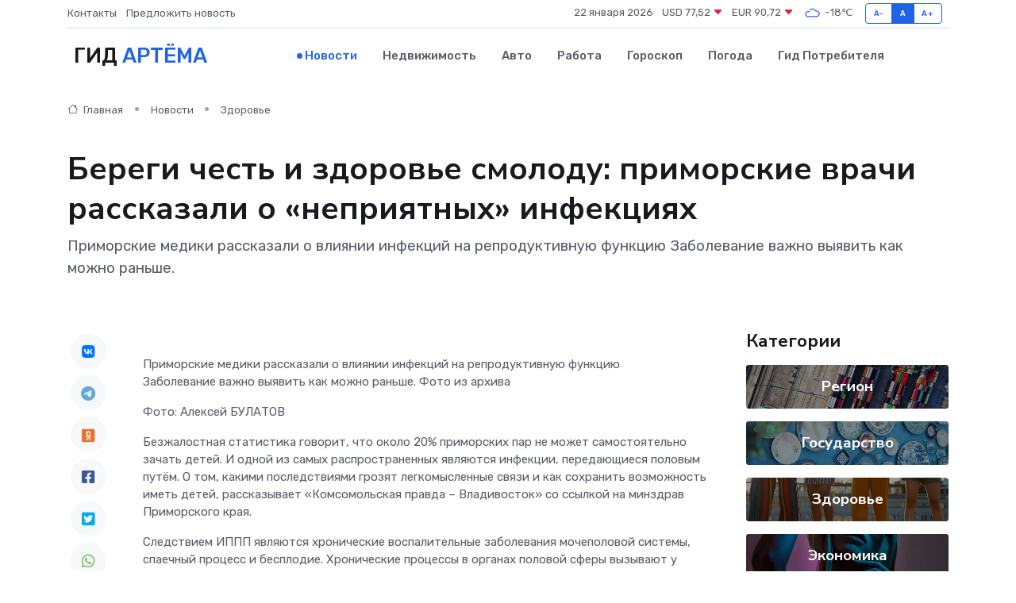

--- FILE ---
content_type: text/html; charset=UTF-8
request_url: https://artyom-gid.ru/news/zdorove/beregi-chest-i-zdorove-smolodu-primorskie-vrachi-rasskazali-o-nepriyatnyh-infekciyah.htm
body_size: 10303
content:
<!DOCTYPE html>
<html lang="ru">
<head>
	<meta charset="utf-8">
	<meta name="csrf-token" content="hGaizidVeI5KaRdHkOH2tEH7KuNeapezANSC9SWO">
    <meta http-equiv="X-UA-Compatible" content="IE=edge">
    <meta name="viewport" content="width=device-width, initial-scale=1">
    <title>Береги честь и здоровье смолоду: приморские врачи рассказали о «неприятных» инфекциях - новости Артёма</title>
    <meta name="description" property="description" content="Приморские медики рассказали о влиянии инфекций на репродуктивную функцию Заболевание важно выявить как можно раньше.">
    
    <meta property="fb:pages" content="105958871990207" />
    <link rel="shortcut icon" type="image/x-icon" href="https://artyom-gid.ru/favicon.svg">
    <link rel="canonical" href="https://artyom-gid.ru/news/zdorove/beregi-chest-i-zdorove-smolodu-primorskie-vrachi-rasskazali-o-nepriyatnyh-infekciyah.htm">
    <link rel="preconnect" href="https://fonts.gstatic.com">
    <link rel="dns-prefetch" href="https://fonts.googleapis.com">
    <link rel="dns-prefetch" href="https://pagead2.googlesyndication.com">
    <link rel="dns-prefetch" href="https://res.cloudinary.com">
    <link href="https://fonts.googleapis.com/css2?family=Nunito+Sans:wght@400;700&family=Rubik:wght@400;500;700&display=swap" rel="stylesheet">
    <link rel="stylesheet" type="text/css" href="https://artyom-gid.ru/assets/font-awesome/css/all.min.css">
    <link rel="stylesheet" type="text/css" href="https://artyom-gid.ru/assets/bootstrap-icons/bootstrap-icons.css">
    <link rel="stylesheet" type="text/css" href="https://artyom-gid.ru/assets/tiny-slider/tiny-slider.css">
    <link rel="stylesheet" type="text/css" href="https://artyom-gid.ru/assets/glightbox/css/glightbox.min.css">
    <link rel="stylesheet" type="text/css" href="https://artyom-gid.ru/assets/plyr/plyr.css">
    <link id="style-switch" rel="stylesheet" type="text/css" href="https://artyom-gid.ru/assets/css/style.css">
    <link rel="stylesheet" type="text/css" href="https://artyom-gid.ru/assets/css/style2.css">

    <meta name="twitter:card" content="summary">
    <meta name="twitter:site" content="@mysite">
    <meta name="twitter:title" content="Береги честь и здоровье смолоду: приморские врачи рассказали о «неприятных» инфекциях - новости Артёма">
    <meta name="twitter:description" content="Приморские медики рассказали о влиянии инфекций на репродуктивную функцию Заболевание важно выявить как можно раньше.">
    <meta name="twitter:creator" content="@mysite">
    <meta name="twitter:image:src" content="https://artyom-gid.ru/images/logo.gif">
    <meta name="twitter:domain" content="artyom-gid.ru">
    <meta name="twitter:card" content="summary_large_image" /><meta name="twitter:image" content="https://artyom-gid.ru/images/logo.gif">

    <meta property="og:url" content="http://artyom-gid.ru/news/zdorove/beregi-chest-i-zdorove-smolodu-primorskie-vrachi-rasskazali-o-nepriyatnyh-infekciyah.htm">
    <meta property="og:title" content="Береги честь и здоровье смолоду: приморские врачи рассказали о «неприятных» инфекциях - новости Артёма">
    <meta property="og:description" content="Приморские медики рассказали о влиянии инфекций на репродуктивную функцию Заболевание важно выявить как можно раньше.">
    <meta property="og:type" content="website">
    <meta property="og:image" content="https://artyom-gid.ru/images/logo.gif">
    <meta property="og:locale" content="ru_RU">
    <meta property="og:site_name" content="Гид Артёма">
    

    <link rel="image_src" href="https://artyom-gid.ru/images/logo.gif" />

    <link rel="alternate" type="application/rss+xml" href="https://artyom-gid.ru/feed" title="Артём: гид, новости, афиша">
        <script async src="https://pagead2.googlesyndication.com/pagead/js/adsbygoogle.js"></script>
    <script>
        (adsbygoogle = window.adsbygoogle || []).push({
            google_ad_client: "ca-pub-0899253526956684",
            enable_page_level_ads: true
        });
    </script>
        
    
    
    
    <script>if (window.top !== window.self) window.top.location.replace(window.self.location.href);</script>
    <script>if(self != top) { top.location=document.location;}</script>

<!-- Google tag (gtag.js) -->
<script async src="https://www.googletagmanager.com/gtag/js?id=G-71VQP5FD0J"></script>
<script>
  window.dataLayer = window.dataLayer || [];
  function gtag(){dataLayer.push(arguments);}
  gtag('js', new Date());

  gtag('config', 'G-71VQP5FD0J');
</script>
</head>
<body>
<script type="text/javascript" > (function(m,e,t,r,i,k,a){m[i]=m[i]||function(){(m[i].a=m[i].a||[]).push(arguments)}; m[i].l=1*new Date();k=e.createElement(t),a=e.getElementsByTagName(t)[0],k.async=1,k.src=r,a.parentNode.insertBefore(k,a)}) (window, document, "script", "https://mc.yandex.ru/metrika/tag.js", "ym"); ym(53664460, "init", {}); ym(86840228, "init", { clickmap:true, trackLinks:true, accurateTrackBounce:true, webvisor:true });</script> <noscript><div><img src="https://mc.yandex.ru/watch/53664460" style="position:absolute; left:-9999px;" alt="" /><img src="https://mc.yandex.ru/watch/86840228" style="position:absolute; left:-9999px;" alt="" /></div></noscript>
<script type="text/javascript">
    new Image().src = "//counter.yadro.ru/hit?r"+escape(document.referrer)+((typeof(screen)=="undefined")?"":";s"+screen.width+"*"+screen.height+"*"+(screen.colorDepth?screen.colorDepth:screen.pixelDepth))+";u"+escape(document.URL)+";h"+escape(document.title.substring(0,150))+";"+Math.random();
</script>
<!-- Rating@Mail.ru counter -->
<script type="text/javascript">
var _tmr = window._tmr || (window._tmr = []);
_tmr.push({id: "3138453", type: "pageView", start: (new Date()).getTime()});
(function (d, w, id) {
  if (d.getElementById(id)) return;
  var ts = d.createElement("script"); ts.type = "text/javascript"; ts.async = true; ts.id = id;
  ts.src = "https://top-fwz1.mail.ru/js/code.js";
  var f = function () {var s = d.getElementsByTagName("script")[0]; s.parentNode.insertBefore(ts, s);};
  if (w.opera == "[object Opera]") { d.addEventListener("DOMContentLoaded", f, false); } else { f(); }
})(document, window, "topmailru-code");
</script><noscript><div>
<img src="https://top-fwz1.mail.ru/counter?id=3138453;js=na" style="border:0;position:absolute;left:-9999px;" alt="Top.Mail.Ru" />
</div></noscript>
<!-- //Rating@Mail.ru counter -->

<header class="navbar-light navbar-sticky header-static">
    <div class="navbar-top d-none d-lg-block small">
        <div class="container">
            <div class="d-md-flex justify-content-between align-items-center my-1">
                <!-- Top bar left -->
                <ul class="nav">
                    <li class="nav-item">
                        <a class="nav-link ps-0" href="https://artyom-gid.ru/contacts">Контакты</a>
                    </li>
                    <li class="nav-item">
                        <a class="nav-link ps-0" href="https://artyom-gid.ru/sendnews">Предложить новость</a>
                    </li>
                    
                </ul>
                <!-- Top bar right -->
                <div class="d-flex align-items-center">
                    
                    <ul class="list-inline mb-0 text-center text-sm-end me-3">
						<li class="list-inline-item">
							<span>22 января 2026</span>
						</li>
                        <li class="list-inline-item">
                            <a class="nav-link px-0" href="https://artyom-gid.ru/currency">
                                <span>USD 77,52 <i class="bi bi-caret-down-fill text-danger"></i></span>
                            </a>
						</li>
                        <li class="list-inline-item">
                            <a class="nav-link px-0" href="https://artyom-gid.ru/currency">
                                <span>EUR 90,72 <i class="bi bi-caret-down-fill text-danger"></i></span>
                            </a>
						</li>
						<li class="list-inline-item">
                            <a class="nav-link px-0" href="https://artyom-gid.ru/pogoda">
                                <svg xmlns="http://www.w3.org/2000/svg" width="25" height="25" viewBox="0 0 30 30"><path fill="#315EFB" fill-rule="evenodd" d="M25.036 13.066a4.948 4.948 0 0 1 0 5.868A4.99 4.99 0 0 1 20.99 21H8.507a4.49 4.49 0 0 1-3.64-1.86 4.458 4.458 0 0 1 0-5.281A4.491 4.491 0 0 1 8.506 12c.686 0 1.37.159 1.996.473a.5.5 0 0 1 .16.766l-.33.399a.502.502 0 0 1-.598.132 2.976 2.976 0 0 0-3.346.608 3.007 3.007 0 0 0 .334 4.532c.527.396 1.177.59 1.836.59H20.94a3.54 3.54 0 0 0 2.163-.711 3.497 3.497 0 0 0 1.358-3.206 3.45 3.45 0 0 0-.706-1.727A3.486 3.486 0 0 0 20.99 12.5c-.07 0-.138.016-.208.02-.328.02-.645.085-.947.192a.496.496 0 0 1-.63-.287 4.637 4.637 0 0 0-.445-.874 4.495 4.495 0 0 0-.584-.733A4.461 4.461 0 0 0 14.998 9.5a4.46 4.46 0 0 0-3.177 1.318 2.326 2.326 0 0 0-.135.147.5.5 0 0 1-.592.131 5.78 5.78 0 0 0-.453-.19.5.5 0 0 1-.21-.79A5.97 5.97 0 0 1 14.998 8a5.97 5.97 0 0 1 4.237 1.757c.398.399.704.85.966 1.319.262-.042.525-.076.79-.076a4.99 4.99 0 0 1 4.045 2.066zM0 0v30V0zm30 0v30V0z"></path></svg>
                                <span>-18&#8451;</span>
                            </a>
						</li>
					</ul>

                    <!-- Font size accessibility START -->
                    <div class="btn-group me-2" role="group" aria-label="font size changer">
                        <input type="radio" class="btn-check" name="fntradio" id="font-sm">
                        <label class="btn btn-xs btn-outline-primary mb-0" for="font-sm">A-</label>

                        <input type="radio" class="btn-check" name="fntradio" id="font-default" checked>
                        <label class="btn btn-xs btn-outline-primary mb-0" for="font-default">A</label>

                        <input type="radio" class="btn-check" name="fntradio" id="font-lg">
                        <label class="btn btn-xs btn-outline-primary mb-0" for="font-lg">A+</label>
                    </div>

                    
                </div>
            </div>
            <!-- Divider -->
            <div class="border-bottom border-2 border-primary opacity-1"></div>
        </div>
    </div>

    <!-- Logo Nav START -->
    <nav class="navbar navbar-expand-lg">
        <div class="container">
            <!-- Logo START -->
            <a class="navbar-brand" href="https://artyom-gid.ru" style="text-align: end;">
                
                			<span class="ms-2 fs-3 text-uppercase fw-normal">Гид <span style="color: #2163e8;">Артёма</span></span>
                            </a>
            <!-- Logo END -->

            <!-- Responsive navbar toggler -->
            <button class="navbar-toggler ms-auto" type="button" data-bs-toggle="collapse"
                data-bs-target="#navbarCollapse" aria-controls="navbarCollapse" aria-expanded="false"
                aria-label="Toggle navigation">
                <span class="text-body h6 d-none d-sm-inline-block">Menu</span>
                <span class="navbar-toggler-icon"></span>
            </button>

            <!-- Main navbar START -->
            <div class="collapse navbar-collapse" id="navbarCollapse">
                <ul class="navbar-nav navbar-nav-scroll mx-auto">
                                        <li class="nav-item"> <a class="nav-link active" href="https://artyom-gid.ru/news">Новости</a></li>
                                        <li class="nav-item"> <a class="nav-link" href="https://artyom-gid.ru/realty">Недвижимость</a></li>
                                        <li class="nav-item"> <a class="nav-link" href="https://artyom-gid.ru/auto">Авто</a></li>
                                        <li class="nav-item"> <a class="nav-link" href="https://artyom-gid.ru/job">Работа</a></li>
                                        <li class="nav-item"> <a class="nav-link" href="https://artyom-gid.ru/horoscope">Гороскоп</a></li>
                                        <li class="nav-item"> <a class="nav-link" href="https://artyom-gid.ru/pogoda">Погода</a></li>
                                        <li class="nav-item"> <a class="nav-link" href="https://artyom-gid.ru/poleznoe">Гид потребителя</a></li>
                                    </ul>
            </div>
            <!-- Main navbar END -->

            
        </div>
    </nav>
    <!-- Logo Nav END -->
</header>
    <main>
        <!-- =======================
                Main content START -->
        <section class="pt-3 pb-lg-5">
            <div class="container" data-sticky-container>
                <div class="row">
                    <!-- Main Post START -->
                    <div class="col-lg-9">
                        <!-- Categorie Detail START -->
                        <div class="mb-4">
							<nav aria-label="breadcrumb" itemscope itemtype="http://schema.org/BreadcrumbList">
								<ol class="breadcrumb breadcrumb-dots">
									<li class="breadcrumb-item" itemprop="itemListElement" itemscope itemtype="http://schema.org/ListItem">
										<meta itemprop="name" content="Гид Артёма">
										<meta itemprop="position" content="1">
										<meta itemprop="item" content="https://artyom-gid.ru">
										<a itemprop="url" href="https://artyom-gid.ru">
										<i class="bi bi-house me-1"></i> Главная
										</a>
									</li>
									<li class="breadcrumb-item" itemprop="itemListElement" itemscope itemtype="http://schema.org/ListItem">
										<meta itemprop="name" content="Новости">
										<meta itemprop="position" content="2">
										<meta itemprop="item" content="https://artyom-gid.ru/news">
										<a itemprop="url" href="https://artyom-gid.ru/news"> Новости</a>
									</li>
									<li class="breadcrumb-item" aria-current="page" itemprop="itemListElement" itemscope itemtype="http://schema.org/ListItem">
										<meta itemprop="name" content="Здоровье">
										<meta itemprop="position" content="3">
										<meta itemprop="item" content="https://artyom-gid.ru/news/zdorove">
										<a itemprop="url" href="https://artyom-gid.ru/news/zdorove"> Здоровье</a>
									</li>
									<li aria-current="page" itemprop="itemListElement" itemscope itemtype="http://schema.org/ListItem">
									<meta itemprop="name" content="Береги честь и здоровье смолоду: приморские врачи рассказали о «неприятных» инфекциях">
									<meta itemprop="position" content="4" />
									<meta itemprop="item" content="https://artyom-gid.ru/news/zdorove/beregi-chest-i-zdorove-smolodu-primorskie-vrachi-rasskazali-o-nepriyatnyh-infekciyah.htm">
									</li>
								</ol>
							</nav>
						
                        </div>
                    </div>
                </div>
                <div class="row align-items-center">
                                                        <!-- Content -->
                    <div class="col-md-12 mt-4 mt-md-0">
                                            <h1 class="display-6">Береги честь и здоровье смолоду: приморские врачи рассказали о «неприятных» инфекциях</h1>
                        <p class="lead">Приморские медики рассказали о влиянии инфекций на репродуктивную функцию

Заболевание важно выявить как можно раньше.</p>
                    </div>
				                                    </div>
            </div>
        </section>
        <!-- =======================
        Main START -->
        <section class="pt-0">
            <div class="container position-relative" data-sticky-container>
                <div class="row">
                    <!-- Left sidebar START -->
                    <div class="col-md-1">
                        <div class="text-start text-lg-center mb-5" data-sticky data-margin-top="80" data-sticky-for="767">
                            <style>
                                .fa-vk::before {
                                    color: #07f;
                                }
                                .fa-telegram::before {
                                    color: #64a9dc;
                                }
                                .fa-facebook-square::before {
                                    color: #3b5998;
                                }
                                .fa-odnoklassniki-square::before {
                                    color: #eb722e;
                                }
                                .fa-twitter-square::before {
                                    color: #00aced;
                                }
                                .fa-whatsapp::before {
                                    color: #65bc54;
                                }
                                .fa-viber::before {
                                    color: #7b519d;
                                }
                                .fa-moimir svg {
                                    background-color: #168de2;
                                    height: 18px;
                                    width: 18px;
                                    background-size: 18px 18px;
                                    border-radius: 4px;
                                    margin-bottom: 2px;
                                }
                            </style>
                            <ul class="nav text-white-force">
                                <li class="nav-item">
                                    <a class="nav-link icon-md rounded-circle m-1 p-0 fs-5 bg-light" href="https://vk.com/share.php?url=https://artyom-gid.ru/news/zdorove/beregi-chest-i-zdorove-smolodu-primorskie-vrachi-rasskazali-o-nepriyatnyh-infekciyah.htm&title=Береги честь и здоровье смолоду: приморские врачи рассказали о «неприятных» инфекциях - новости Артёма&utm_source=share" rel="nofollow" target="_blank">
                                        <i class="fab fa-vk align-middle text-body"></i>
                                    </a>
                                </li>
                                <li class="nav-item">
                                    <a class="nav-link icon-md rounded-circle m-1 p-0 fs-5 bg-light" href="https://t.me/share/url?url=https://artyom-gid.ru/news/zdorove/beregi-chest-i-zdorove-smolodu-primorskie-vrachi-rasskazali-o-nepriyatnyh-infekciyah.htm&text=Береги честь и здоровье смолоду: приморские врачи рассказали о «неприятных» инфекциях - новости Артёма&utm_source=share" rel="nofollow" target="_blank">
                                        <i class="fab fa-telegram align-middle text-body"></i>
                                    </a>
                                </li>
                                <li class="nav-item">
                                    <a class="nav-link icon-md rounded-circle m-1 p-0 fs-5 bg-light" href="https://connect.ok.ru/offer?url=https://artyom-gid.ru/news/zdorove/beregi-chest-i-zdorove-smolodu-primorskie-vrachi-rasskazali-o-nepriyatnyh-infekciyah.htm&title=Береги честь и здоровье смолоду: приморские врачи рассказали о «неприятных» инфекциях - новости Артёма&utm_source=share" rel="nofollow" target="_blank">
                                        <i class="fab fa-odnoklassniki-square align-middle text-body"></i>
                                    </a>
                                </li>
                                <li class="nav-item">
                                    <a class="nav-link icon-md rounded-circle m-1 p-0 fs-5 bg-light" href="https://www.facebook.com/sharer.php?src=sp&u=https://artyom-gid.ru/news/zdorove/beregi-chest-i-zdorove-smolodu-primorskie-vrachi-rasskazali-o-nepriyatnyh-infekciyah.htm&title=Береги честь и здоровье смолоду: приморские врачи рассказали о «неприятных» инфекциях - новости Артёма&utm_source=share" rel="nofollow" target="_blank">
                                        <i class="fab fa-facebook-square align-middle text-body"></i>
                                    </a>
                                </li>
                                <li class="nav-item">
                                    <a class="nav-link icon-md rounded-circle m-1 p-0 fs-5 bg-light" href="https://twitter.com/intent/tweet?text=Береги честь и здоровье смолоду: приморские врачи рассказали о «неприятных» инфекциях - новости Артёма&url=https://artyom-gid.ru/news/zdorove/beregi-chest-i-zdorove-smolodu-primorskie-vrachi-rasskazali-o-nepriyatnyh-infekciyah.htm&utm_source=share" rel="nofollow" target="_blank">
                                        <i class="fab fa-twitter-square align-middle text-body"></i>
                                    </a>
                                </li>
                                <li class="nav-item">
                                    <a class="nav-link icon-md rounded-circle m-1 p-0 fs-5 bg-light" href="https://api.whatsapp.com/send?text=Береги честь и здоровье смолоду: приморские врачи рассказали о «неприятных» инфекциях - новости Артёма https://artyom-gid.ru/news/zdorove/beregi-chest-i-zdorove-smolodu-primorskie-vrachi-rasskazali-o-nepriyatnyh-infekciyah.htm&utm_source=share" rel="nofollow" target="_blank">
                                        <i class="fab fa-whatsapp align-middle text-body"></i>
                                    </a>
                                </li>
                                <li class="nav-item">
                                    <a class="nav-link icon-md rounded-circle m-1 p-0 fs-5 bg-light" href="viber://forward?text=Береги честь и здоровье смолоду: приморские врачи рассказали о «неприятных» инфекциях - новости Артёма https://artyom-gid.ru/news/zdorove/beregi-chest-i-zdorove-smolodu-primorskie-vrachi-rasskazali-o-nepriyatnyh-infekciyah.htm&utm_source=share" rel="nofollow" target="_blank">
                                        <i class="fab fa-viber align-middle text-body"></i>
                                    </a>
                                </li>
                                <li class="nav-item">
                                    <a class="nav-link icon-md rounded-circle m-1 p-0 fs-5 bg-light" href="https://connect.mail.ru/share?url=https://artyom-gid.ru/news/zdorove/beregi-chest-i-zdorove-smolodu-primorskie-vrachi-rasskazali-o-nepriyatnyh-infekciyah.htm&title=Береги честь и здоровье смолоду: приморские врачи рассказали о «неприятных» инфекциях - новости Артёма&utm_source=share" rel="nofollow" target="_blank">
                                        <i class="fab fa-moimir align-middle text-body"><svg viewBox='0 0 24 24' xmlns='http://www.w3.org/2000/svg'><path d='M8.889 9.667a1.333 1.333 0 100-2.667 1.333 1.333 0 000 2.667zm6.222 0a1.333 1.333 0 100-2.667 1.333 1.333 0 000 2.667zm4.77 6.108l-1.802-3.028a.879.879 0 00-1.188-.307.843.843 0 00-.313 1.166l.214.36a6.71 6.71 0 01-4.795 1.996 6.711 6.711 0 01-4.792-1.992l.217-.364a.844.844 0 00-.313-1.166.878.878 0 00-1.189.307l-1.8 3.028a.844.844 0 00.312 1.166.88.88 0 001.189-.307l.683-1.147a8.466 8.466 0 005.694 2.18 8.463 8.463 0 005.698-2.184l.685 1.151a.873.873 0 001.189.307.844.844 0 00.312-1.166z' fill='#FFF' fill-rule='evenodd'/></svg></i>
                                    </a>
                                </li>
                                
                            </ul>
                        </div>
                    </div>
                    <!-- Left sidebar END -->

                    <!-- Main Content START -->
                    <div class="col-md-10 col-lg-8 mb-5">
                        <div class="mb-4">
                                                    </div>
                        <div itemscope itemtype="http://schema.org/NewsArticle">
                            <meta itemprop="headline" content="Береги честь и здоровье смолоду: приморские врачи рассказали о «неприятных» инфекциях">
                            <meta itemprop="identifier" content="https://artyom-gid.ru/19624">
                            <span itemprop="articleBody">Приморские медики рассказали о влиянии инфекций на репродуктивную функцию

<p> Заболевание важно выявить как можно раньше. Фото из архива </p> <p> Фото: Алексей БУЛАТОВ </p>

<p> Безжалостная статистика говорит, что около 20% приморских пар не может самостоятельно зачать детей. И одной из самых распространенных являются инфекции, передающиеся половым путём. О том, какими последствиями грозят легкомысленные связи и как сохранить возможность иметь детей, рассказывает «Комсомольская правда – Владивосток» со ссылкой на минздрав Приморского края. </p> <p> Следствием ИППП являются хронические воспалительные заболевания мочеполовой системы, спаечный процесс и бесплодие. Хронические процессы в органах половой сферы вызывают у мужчин простатит, а у женщин – сальпингоофорит, воспаление яичников и маточных труб. </p>

<p> Чаще всего этим болезням подвержены молодые люди в возрасте 20-30 лет, находящиеся на пике репродуктивного здоровья. </p> <p> По статистике врачей, каждый день в мире происходит более 1 млн случаев заражения инфекций, передающихся половым путем, а в результате инфицирования вирусом папилломы человека более 300 тысяч женщин умирает каждый год от рака шейки матки. Большинство таких инфекций протекают бессимптомно, поэтому чрезвычайно важно заботиться о своём здоровье: соблюдать меры профилактики и проходить обследования. 
										</p>
											
											

										

                        



<p></p> <p> «Меры профилактики этих серьёзных заболеваний достаточно простые. Это исключение случайных половых связей, сокращение числа половых партнёров и выбор одного наиболее надёжного, использование средств индивидуальной профилактики – презервативов, регулярное прохождение диспансеризации, которая помогает на ранних стадиях выявлять заболевания и проводить их эффективное лечение», – рассказала заведующая отделением охраны репродуктивного здоровья женщин Приморского краевого перинатального центра  Ольга Пайчадзе  . </p> <p> Приморские медики также отмечают, что ИППП приводят и к серьёзным осложнениям во время беременности, поэтому важно регулярно посещать врача и планировать беременность. </p> <p> «Перед планированием беременности необходимо обратиться к врачу и пройти обследование. С этого года в нашем крае введена новая форма поддержки молодых семей – «Сертификат молодожёнов». Он позволяет парам, заключившим в этом году брак и планирующим рождение детей, пройти бесплатное комплексное обследование в перинатальном центре», – отметили в приморском Минздраве. </p>

<p> Ранее «Комсомола»  рассказывала  о том, почему важно проходить диспансеризацию и как это можно сделать во Владивостоке. </p> <p> Егор ЖАРИКОВ
									
									</p></span>
                        </div>
                                                                        <div><a href="https://www.dv.kp.ru/online/news/5789349/" target="_blank" rel="author">Источник</a></div>
                                                                        <div class="col-12 mt-3"><a href="https://artyom-gid.ru/sendnews">Предложить новость</a></div>
                        <div class="col-12 mt-5">
                            <h2 class="my-3">Последние новости</h2>
                            <div class="row gy-4">
                                <!-- Card item START -->
<div class="col-sm-6">
    <div class="card" itemscope="" itemtype="http://schema.org/BlogPosting">
        <!-- Card img -->
        <div class="position-relative">
                        <img class="card-img" src="https://res.cloudinary.com/dnqndnv9o/image/upload/c_fill,w_420,h_315,q_auto,g_face/sukc87jhtoaefxat3sbc" alt="Как понять, что серводвигателю нужен ремонт: 10 тревожных симптомов" itemprop="image">
                    </div>
        <div class="card-body px-0 pt-3" itemprop="name">
            <h4 class="card-title" itemprop="headline"><a href="https://artyom-gid.ru/news/ekonomika/kak-ponyat-chto-servodvigatelyu-nuzhen-remont-10-trevozhnyh-simptomov.htm"
                    class="btn-link text-reset fw-bold" itemprop="url">Как понять, что серводвигателю нужен ремонт: 10 тревожных симптомов</a></h4>
            <p class="card-text" itemprop="articleBody">Гид по скрытым признакам, которые указывают на неисправности привода</p>
        </div>
        <meta itemprop="author" content="Редактор"/>
        <meta itemscope itemprop="mainEntityOfPage" itemType="https://schema.org/WebPage" itemid="https://artyom-gid.ru/news/ekonomika/kak-ponyat-chto-servodvigatelyu-nuzhen-remont-10-trevozhnyh-simptomov.htm"/>
        <meta itemprop="dateModified" content="2025-12-19"/>
        <meta itemprop="datePublished" content="2025-12-19"/>
    </div>
</div>
<!-- Card item END -->
<!-- Card item START -->
<div class="col-sm-6">
    <div class="card" itemscope="" itemtype="http://schema.org/BlogPosting">
        <!-- Card img -->
        <div class="position-relative">
                        <img class="card-img" src="https://res.cloudinary.com/dnqndnv9o/image/upload/c_fill,w_420,h_315,q_auto,g_face/wgcpxpjfylxiefgltycq" alt="Почему блок питания умирает первым? 7 причин поломки и как их избежать" itemprop="image">
                    </div>
        <div class="card-body px-0 pt-3" itemprop="name">
            <h4 class="card-title" itemprop="headline"><a href="https://artyom-gid.ru/news/ekonomika/pochemu-blok-pitaniya-umiraet-pervym-7-prichin-polomki-i-kak-ih-izbezhat.htm"
                    class="btn-link text-reset fw-bold" itemprop="url">Почему блок питания умирает первым? 7 причин поломки и как их избежать</a></h4>
            <p class="card-text" itemprop="articleBody">Разбираемся, почему источник питания чаще других компонентов выходит из строя и что с этим делать</p>
        </div>
        <meta itemprop="author" content="Редактор"/>
        <meta itemscope itemprop="mainEntityOfPage" itemType="https://schema.org/WebPage" itemid="https://artyom-gid.ru/news/ekonomika/pochemu-blok-pitaniya-umiraet-pervym-7-prichin-polomki-i-kak-ih-izbezhat.htm"/>
        <meta itemprop="dateModified" content="2025-06-30"/>
        <meta itemprop="datePublished" content="2025-06-30"/>
    </div>
</div>
<!-- Card item END -->
<!-- Card item START -->
<div class="col-sm-6">
    <div class="card" itemscope="" itemtype="http://schema.org/BlogPosting">
        <!-- Card img -->
        <div class="position-relative">
                        <img class="card-img" src="https://artyom-gid.ru/images/noimg-420x315.png" alt="Под домашний арест сроком на 1 месяц и 30 дней отправлены трое несовершеннолетних, подозреваемых в покушении на  убийство, совершенное группой лиц с особой жестокостью общеопасным ">
                    </div>
        <div class="card-body px-0 pt-3" itemprop="name">
            <h4 class="card-title" itemprop="headline"><a href="https://artyom-gid.ru/news/gosudarstvo/pod-domashniy-arest-srokom-na-1-mesyac-i-30-dney-otpravleny-troe-nesovershennoletnih-podozrevaemyh-v-pokushenii-na-ubiystvo-sovershennoe-gruppoy-lic-s-osoboy-zhestokostyu-obscheopa.htm"
                    class="btn-link text-reset fw-bold" itemprop="url">Под домашний арест сроком на 1 месяц и 30 дней отправлены трое несовершеннолетних, подозреваемых в покушении на  убийство, совершенное группой лиц с особой жестокостью общеопасным </a></h4>
            <p class="card-text" itemprop="articleBody">&amp;nbsp;

Прокуратура в ближайшее время обжалует избранную судом меру пресечения.</p>
        </div>
        <meta itemprop="author" content="Редактор"/>
        <meta itemscope itemprop="mainEntityOfPage" itemType="https://schema.org/WebPage" itemid="https://artyom-gid.ru/news/gosudarstvo/pod-domashniy-arest-srokom-na-1-mesyac-i-30-dney-otpravleny-troe-nesovershennoletnih-podozrevaemyh-v-pokushenii-na-ubiystvo-sovershennoe-gruppoy-lic-s-osoboy-zhestokostyu-obscheopa.htm"/>
        <meta itemprop="dateModified" content="2025-04-06"/>
        <meta itemprop="datePublished" content="2025-04-06"/>
    </div>
</div>
<!-- Card item END -->
<!-- Card item START -->
<div class="col-sm-6">
    <div class="card" itemscope="" itemtype="http://schema.org/BlogPosting">
        <!-- Card img -->
        <div class="position-relative">
            <img class="card-img" src="https://res.cloudinary.com/dchlllsu2/image/upload/c_fill,w_420,h_315,q_auto,g_face/gum5gveb8e4ybmvanybm" alt="Коррекция фиброза и возрастных изменений: когда показан эндотканевой лифтинг" itemprop="image">
        </div>
        <div class="card-body px-0 pt-3" itemprop="name">
            <h4 class="card-title" itemprop="headline"><a href="https://krasnodar-gid.ru/news/ekonomika/korrekciya-fibroza-i-vozrastnyh-izmeneniy-kogda-pokazan-endotkanevoy-lifting.htm" class="btn-link text-reset fw-bold" itemprop="url">Коррекция фиброза и возрастных изменений: когда показан эндотканевой лифтинг</a></h4>
            <p class="card-text" itemprop="articleBody">Как современная технология помогает вернуть коже упругость, убрать отёки и улучшить рельеф без хирургии</p>
        </div>
        <meta itemprop="author" content="Редактор"/>
        <meta itemscope itemprop="mainEntityOfPage" itemType="https://schema.org/WebPage" itemid="https://krasnodar-gid.ru/news/ekonomika/korrekciya-fibroza-i-vozrastnyh-izmeneniy-kogda-pokazan-endotkanevoy-lifting.htm"/>
        <meta itemprop="dateModified" content="2026-01-22"/>
        <meta itemprop="datePublished" content="2026-01-22"/>
    </div>
</div>
<!-- Card item END -->
                            </div>
                        </div>
						<div class="col-12 bg-primary bg-opacity-10 p-2 mt-3 rounded">
							На этом сайте представлены актуальные варианты, чтобы <a href="https://magadan-gid.ru/realty">снять квартиру в Магадане</a> на выгодных условиях
						</div>
                        <!-- Comments START -->
                        <div class="mt-5">
                            <h3>Комментарии (0)</h3>
                        </div>
                        <!-- Comments END -->
                        <!-- Reply START -->
                        <div>
                            <h3>Добавить комментарий</h3>
                            <small>Ваш email не публикуется. Обязательные поля отмечены *</small>
                            <form class="row g-3 mt-2">
                                <div class="col-md-6">
                                    <label class="form-label">Имя *</label>
                                    <input type="text" class="form-control" aria-label="First name">
                                </div>
                                <div class="col-md-6">
                                    <label class="form-label">Email *</label>
                                    <input type="email" class="form-control">
                                </div>
                                <div class="col-12">
                                    <label class="form-label">Текст комментария *</label>
                                    <textarea class="form-control" rows="3"></textarea>
                                </div>
                                <div class="col-12">
                                    <button type="submit" class="btn btn-primary">Оставить комментарий</button>
                                </div>
                            </form>
                        </div>
                        <!-- Reply END -->
                    </div>
                    <!-- Main Content END -->
                    <!-- Right sidebar START -->
                    <div class="col-lg-3 d-none d-lg-block">
                        <div data-sticky data-margin-top="80" data-sticky-for="991">
                            <!-- Categories -->
                            <div>
                                <h4 class="mb-3">Категории</h4>
                                                                    <!-- Category item -->
                                    <div class="text-center mb-3 card-bg-scale position-relative overflow-hidden rounded"
                                        style="background-image:url(https://artyom-gid.ru/assets/images/blog/4by3/05.jpg); background-position: center left; background-size: cover;">
                                        <div class="bg-dark-overlay-4 p-3">
                                            <a href="https://artyom-gid.ru/news/region"
                                                class="stretched-link btn-link fw-bold text-white h5">Регион</a>
                                        </div>
                                    </div>
                                                                    <!-- Category item -->
                                    <div class="text-center mb-3 card-bg-scale position-relative overflow-hidden rounded"
                                        style="background-image:url(https://artyom-gid.ru/assets/images/blog/4by3/02.jpg); background-position: center left; background-size: cover;">
                                        <div class="bg-dark-overlay-4 p-3">
                                            <a href="https://artyom-gid.ru/news/gosudarstvo"
                                                class="stretched-link btn-link fw-bold text-white h5">Государство</a>
                                        </div>
                                    </div>
                                                                    <!-- Category item -->
                                    <div class="text-center mb-3 card-bg-scale position-relative overflow-hidden rounded"
                                        style="background-image:url(https://artyom-gid.ru/assets/images/blog/4by3/07.jpg); background-position: center left; background-size: cover;">
                                        <div class="bg-dark-overlay-4 p-3">
                                            <a href="https://artyom-gid.ru/news/zdorove"
                                                class="stretched-link btn-link fw-bold text-white h5">Здоровье</a>
                                        </div>
                                    </div>
                                                                    <!-- Category item -->
                                    <div class="text-center mb-3 card-bg-scale position-relative overflow-hidden rounded"
                                        style="background-image:url(https://artyom-gid.ru/assets/images/blog/4by3/08.jpg); background-position: center left; background-size: cover;">
                                        <div class="bg-dark-overlay-4 p-3">
                                            <a href="https://artyom-gid.ru/news/ekonomika"
                                                class="stretched-link btn-link fw-bold text-white h5">Экономика</a>
                                        </div>
                                    </div>
                                                                    <!-- Category item -->
                                    <div class="text-center mb-3 card-bg-scale position-relative overflow-hidden rounded"
                                        style="background-image:url(https://artyom-gid.ru/assets/images/blog/4by3/08.jpg); background-position: center left; background-size: cover;">
                                        <div class="bg-dark-overlay-4 p-3">
                                            <a href="https://artyom-gid.ru/news/politika"
                                                class="stretched-link btn-link fw-bold text-white h5">Политика</a>
                                        </div>
                                    </div>
                                                                    <!-- Category item -->
                                    <div class="text-center mb-3 card-bg-scale position-relative overflow-hidden rounded"
                                        style="background-image:url(https://artyom-gid.ru/assets/images/blog/4by3/07.jpg); background-position: center left; background-size: cover;">
                                        <div class="bg-dark-overlay-4 p-3">
                                            <a href="https://artyom-gid.ru/news/nauka-i-obrazovanie"
                                                class="stretched-link btn-link fw-bold text-white h5">Наука и Образование</a>
                                        </div>
                                    </div>
                                                                    <!-- Category item -->
                                    <div class="text-center mb-3 card-bg-scale position-relative overflow-hidden rounded"
                                        style="background-image:url(https://artyom-gid.ru/assets/images/blog/4by3/07.jpg); background-position: center left; background-size: cover;">
                                        <div class="bg-dark-overlay-4 p-3">
                                            <a href="https://artyom-gid.ru/news/proisshestviya"
                                                class="stretched-link btn-link fw-bold text-white h5">Происшествия</a>
                                        </div>
                                    </div>
                                                                    <!-- Category item -->
                                    <div class="text-center mb-3 card-bg-scale position-relative overflow-hidden rounded"
                                        style="background-image:url(https://artyom-gid.ru/assets/images/blog/4by3/08.jpg); background-position: center left; background-size: cover;">
                                        <div class="bg-dark-overlay-4 p-3">
                                            <a href="https://artyom-gid.ru/news/religiya"
                                                class="stretched-link btn-link fw-bold text-white h5">Религия</a>
                                        </div>
                                    </div>
                                                                    <!-- Category item -->
                                    <div class="text-center mb-3 card-bg-scale position-relative overflow-hidden rounded"
                                        style="background-image:url(https://artyom-gid.ru/assets/images/blog/4by3/09.jpg); background-position: center left; background-size: cover;">
                                        <div class="bg-dark-overlay-4 p-3">
                                            <a href="https://artyom-gid.ru/news/kultura"
                                                class="stretched-link btn-link fw-bold text-white h5">Культура</a>
                                        </div>
                                    </div>
                                                                    <!-- Category item -->
                                    <div class="text-center mb-3 card-bg-scale position-relative overflow-hidden rounded"
                                        style="background-image:url(https://artyom-gid.ru/assets/images/blog/4by3/01.jpg); background-position: center left; background-size: cover;">
                                        <div class="bg-dark-overlay-4 p-3">
                                            <a href="https://artyom-gid.ru/news/sport"
                                                class="stretched-link btn-link fw-bold text-white h5">Спорт</a>
                                        </div>
                                    </div>
                                                                    <!-- Category item -->
                                    <div class="text-center mb-3 card-bg-scale position-relative overflow-hidden rounded"
                                        style="background-image:url(https://artyom-gid.ru/assets/images/blog/4by3/05.jpg); background-position: center left; background-size: cover;">
                                        <div class="bg-dark-overlay-4 p-3">
                                            <a href="https://artyom-gid.ru/news/obschestvo"
                                                class="stretched-link btn-link fw-bold text-white h5">Общество</a>
                                        </div>
                                    </div>
                                                            </div>
                        </div>
                    </div>
                    <!-- Right sidebar END -->
                </div>
        </section>
    </main>
<footer class="bg-dark pt-5">
    
    <!-- Footer copyright START -->
    <div class="bg-dark-overlay-3 mt-5">
        <div class="container">
            <div class="row align-items-center justify-content-md-between py-4">
                <div class="col-md-6">
                    <!-- Copyright -->
                    <div class="text-center text-md-start text-primary-hover text-muted">
                        &#169;2026 Артём. Все права защищены.
                    </div>
                </div>
                
            </div>
        </div>
    </div>
    <!-- Footer copyright END -->
    <script type="application/ld+json">
        {"@context":"https:\/\/schema.org","@type":"Organization","name":"\u0410\u0440\u0442\u0451\u043c - \u0433\u0438\u0434, \u043d\u043e\u0432\u043e\u0441\u0442\u0438, \u0430\u0444\u0438\u0448\u0430","url":"https:\/\/artyom-gid.ru","sameAs":["https:\/\/vk.com\/public208072021","https:\/\/t.me\/artyom_gid"]}
    </script>
</footer>
<!-- Back to top -->
<div class="back-top"><i class="bi bi-arrow-up-short"></i></div>
<script src="https://artyom-gid.ru/assets/bootstrap/js/bootstrap.bundle.min.js"></script>
<script src="https://artyom-gid.ru/assets/tiny-slider/tiny-slider.js"></script>
<script src="https://artyom-gid.ru/assets/sticky-js/sticky.min.js"></script>
<script src="https://artyom-gid.ru/assets/glightbox/js/glightbox.min.js"></script>
<script src="https://artyom-gid.ru/assets/plyr/plyr.js"></script>
<script src="https://artyom-gid.ru/assets/js/functions.js"></script>
<script src="https://yastatic.net/share2/share.js" async></script>
<script defer src="https://static.cloudflareinsights.com/beacon.min.js/vcd15cbe7772f49c399c6a5babf22c1241717689176015" integrity="sha512-ZpsOmlRQV6y907TI0dKBHq9Md29nnaEIPlkf84rnaERnq6zvWvPUqr2ft8M1aS28oN72PdrCzSjY4U6VaAw1EQ==" data-cf-beacon='{"version":"2024.11.0","token":"3d63f46ca31d449d8d1b66d2f1106e62","r":1,"server_timing":{"name":{"cfCacheStatus":true,"cfEdge":true,"cfExtPri":true,"cfL4":true,"cfOrigin":true,"cfSpeedBrain":true},"location_startswith":null}}' crossorigin="anonymous"></script>
</body>
</html>


--- FILE ---
content_type: text/html; charset=utf-8
request_url: https://www.google.com/recaptcha/api2/aframe
body_size: 268
content:
<!DOCTYPE HTML><html><head><meta http-equiv="content-type" content="text/html; charset=UTF-8"></head><body><script nonce="goBAZflzzj6-Ik6UUvylzg">/** Anti-fraud and anti-abuse applications only. See google.com/recaptcha */ try{var clients={'sodar':'https://pagead2.googlesyndication.com/pagead/sodar?'};window.addEventListener("message",function(a){try{if(a.source===window.parent){var b=JSON.parse(a.data);var c=clients[b['id']];if(c){var d=document.createElement('img');d.src=c+b['params']+'&rc='+(localStorage.getItem("rc::a")?sessionStorage.getItem("rc::b"):"");window.document.body.appendChild(d);sessionStorage.setItem("rc::e",parseInt(sessionStorage.getItem("rc::e")||0)+1);localStorage.setItem("rc::h",'1769037399845');}}}catch(b){}});window.parent.postMessage("_grecaptcha_ready", "*");}catch(b){}</script></body></html>